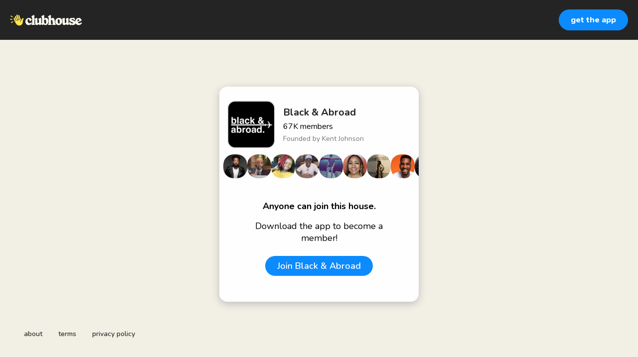

--- FILE ---
content_type: text/html; charset=utf-8
request_url: https://www.clubhouse.com/house/blackabroad?utm_medium=user_profile
body_size: 7129
content:
<!DOCTYPE html><html><head><title data-next-head="">Black &amp; Abroad</title><meta charSet="UTF-8" data-next-head=""/><meta http-equiv="X-UA-Compatible" content="ie=edge" data-next-head=""/><meta name="viewport" content="width=device-width, initial-scale=1, maximum-scale=2, shrink-to-fit=no" data-next-head=""/><link href="/static/site.webmanifest" rel="manifest" data-next-head=""/><meta name="archive.org_bot" content="noindex" data-next-head=""/><meta name="title" content="Black &amp; Abroad" data-next-head=""/><meta name="description" content="A space for Black travelers to share their experiences as they explore the world, provide insight on living abroad, and navigate the path to better representation of the Black community within the travel industry.

Follow us on Instagram/Twitter: @blackandabroad

For information on our international events and curated travel experiences, visit our website at blackandabroad.com" data-next-head=""/><meta property="og:type" content="website" data-next-head=""/><meta property="og:site_name" content="Clubhouse" data-next-head=""/><meta property="og:title" content="Black &amp; Abroad" data-next-head=""/><meta property="og:description" content="A space for Black travelers to share their experiences as they explore the world, provide insight on living abroad, and navigate the path to better representation of the Black community within the travel industry.

Follow us on Instagram/Twitter: @blackandabroad

For information on our international events and curated travel experiences, visit our website at blackandabroad.com" data-next-head=""/><meta name="twitter:site" content="@clubhouse" data-next-head=""/><meta name="twitter:title" content="Black &amp; Abroad" data-next-head=""/><meta name="twitter:description" content="A space for Black travelers to share their experiences as they explore the world, provide insight on living abroad, and navigate the path to better representation of the Black community within the travel industry.

Follow us on Instagram/Twitter: @blackandabroad

For information on our international events and curated travel experiences, visit our website at blackandabroad.com" data-next-head=""/><meta property="og:url" content="https://www.clubhouse.com/house/blackabroad" data-next-head=""/><meta name="twitter:url" content="https://www.clubhouse.com/house/blackabroad" data-next-head=""/><meta property="og:image" content="https://share.clubhouse.com/og/house/blackabroad.png" data-next-head=""/><meta name="twitter:image" content="https://share.clubhouse.com/og/house/blackabroad.png" data-next-head=""/><meta name="twitter:card" content="summary_large_image" data-next-head=""/><meta name="og:image:width" content="900" data-next-head=""/><meta name="og:image:height" content="471" data-next-head=""/><link href="https://static-assets.clubhouseapi.com/static/favicon.ico" rel="shortcut icon" type="image/x-icon" data-next-head=""/><link href="https://static-assets.clubhouseapi.com/static/apple-touch-icon.png" rel="apple-touch-icon" sizes="180x180" data-next-head=""/><link href="https://static-assets.clubhouseapi.com/static/favicon-32x32.png" rel="icon" sizes="32x32" type="image/png" data-next-head=""/><link href="https://static-assets.clubhouseapi.com/static/favicon-16x16.png" rel="icon" sizes="16x16" type="image/png" data-next-head=""/><meta name="theme-color" content="#242424" data-next-head=""/><link href="https://fonts.googleapis.com/css?family=Nunito:300,400,600,700,800,900&amp;display=swap" rel="stylesheet"/><link rel="preload" href="/_next/static/css/1a8327962a15e29f.css" as="style"/><link rel="stylesheet" href="/_next/static/css/1a8327962a15e29f.css" data-n-g=""/><link rel="preload" href="/_next/static/css/bceb42a32d043c1f.css" as="style"/><link rel="stylesheet" href="/_next/static/css/bceb42a32d043c1f.css" data-n-p=""/><noscript data-n-css=""></noscript><script defer="" nomodule="" src="/_next/static/chunks/polyfills-42372ed130431b0a.js"></script><script src="/_next/static/chunks/webpack-a527aa75265ba847.js" defer=""></script><script src="/_next/static/chunks/framework-9eecfdb87c0ba10f.js" defer=""></script><script src="/_next/static/chunks/main-4ce88409eeee7e38.js" defer=""></script><script src="/_next/static/chunks/pages/_app-957c6c9c77f5a8a5.js" defer=""></script><script src="/_next/static/chunks/1877-9053f8ae7c255781.js" defer=""></script><script src="/_next/static/chunks/4659-4783cd4c671ec63e.js" defer=""></script><script src="/_next/static/chunks/pages/house/%5BhouseSlug%5D-5bf4feafcafb6212.js" defer=""></script><script src="/_next/static/O6dORQhtRyzX86UTS9akW/_buildManifest.js" defer=""></script><script src="/_next/static/O6dORQhtRyzX86UTS9akW/_ssgManifest.js" defer=""></script><style data-styled="" data-styled-version="5.3.11">.hbqntS{background-color:#F2EFE4;-webkit-flex-direction:column;-ms-flex-direction:column;flex-direction:column;-webkit-box-pack:space-around;-webkit-justify-content:space-around;-ms-flex-pack:space-around;justify-content:space-around;overflow:hidden;}/*!sc*/
.gsNMSY{height:80px;}/*!sc*/
.iOZREL{padding-left:1.25rem;padding-right:1.25rem;margin-left:auto;margin-right:auto;padding-top:1rem;padding-bottom:1rem;margin-top:0;margin-bottom:0;background-color:#242424;-webkit-box-pack:justify;-webkit-justify-content:space-between;-ms-flex-pack:justify;justify-content:space-between;-webkit-align-items:center;-webkit-box-align:center;-ms-flex-align:center;align-items:center;display:-webkit-box;display:-webkit-flex;display:-ms-flexbox;display:flex;max-width:100%;height:80px;}/*!sc*/
@media screen and (min-width:40em){.iOZREL{padding-top:1.5rem;padding-bottom:1.5rem;}}/*!sc*/
.fTyooh{height:32px;height:100%;display:-webkit-box;display:-webkit-flex;display:-ms-flexbox;display:flex;-webkit-box-pack:center;-webkit-justify-content:center;-ms-flex-pack:center;justify-content:center;-webkit-align-items:center;-webkit-box-align:center;-ms-flex-align:center;align-items:center;vertical-align:middle;}/*!sc*/
.bOodjK{height:100%;display:-webkit-box;display:-webkit-flex;display:-ms-flexbox;display:flex;-webkit-box-pack:center;-webkit-justify-content:center;-ms-flex-pack:center;justify-content:center;-webkit-align-items:center;-webkit-box-align:center;-ms-flex-align:center;align-items:center;vertical-align:middle;}/*!sc*/
.ca-dkVK{position:relative;}/*!sc*/
.dnMSFx{padding-left:1rem;padding-right:1rem;padding-top:0.75rem;padding-bottom:0.75rem;}/*!sc*/
.ixXiJm{margin-left:auto;margin-right:auto;padding:1rem;background-color:#4f4f4f;color:#FFFFFF;width:220px;border-radius:1rem;position:absolute;z-index:9999;left:-120px;right:0;top:4rem;bottom:unset;}/*!sc*/
.fdLhru{-webkit-flex-direction:column;-ms-flex-direction:column;flex-direction:column;display:-webkit-box;display:-webkit-flex;display:-ms-flexbox;display:flex;}/*!sc*/
.aSGeK{margin-top:1rem;margin-bottom:1rem;padding-left:0.5rem;padding-right:0.5rem;text-align:center;}/*!sc*/
.kpiQKt{padding-top:1rem;padding-bottom:1rem;background-color:#FFFFFF;border-radius:1rem;height:100%;display:-webkit-box;display:-webkit-flex;display:-ms-flexbox;display:flex;-webkit-box-pack:center;-webkit-justify-content:center;-ms-flex-pack:center;justify-content:center;-webkit-align-items:center;-webkit-box-align:center;-ms-flex-align:center;align-items:center;vertical-align:middle;}/*!sc*/
.jVktGJ{padding:0.75rem;margin-left:auto;margin-right:auto;padding-left:0;padding-right:0;margin-top:5rem;background-color:#FFFFFF;opacity:0;-webkit-align-items:center;-webkit-box-align:center;-ms-flex-align:center;align-items:center;display:block;vertical-align:middle;width:100%;max-width:400px;border-radius:1rem;z-index:998;position:relative;top:14px;box-shadow:0px 4px 16px #BDBDBD;-webkit-animation-fill-mode:forwards;animation-fill-mode:forwards;}/*!sc*/
.qaQts{margin-bottom:0;margin-left:auto;margin-right:auto;-webkit-flex-direction:column;-ms-flex-direction:column;flex-direction:column;display:-webkit-box;display:-webkit-flex;display:-ms-flexbox;display:flex;}/*!sc*/
.hyJYHN{padding-top:1rem;padding-bottom:1rem;font-size:18px;text-align:center;-webkit-flex-direction:column;-ms-flex-direction:column;flex-direction:column;-webkit-box-pack:justify;-webkit-justify-content:space-between;-ms-flex-pack:justify;justify-content:space-between;display:-webkit-box;display:-webkit-flex;display:-ms-flexbox;display:flex;max-width:410px;}/*!sc*/
.ka-DwHH{height:168px;}/*!sc*/
.lgFNLx{padding-left:1rem;padding-right:1rem;display:-webkit-box;display:-webkit-flex;display:-ms-flexbox;display:flex;}/*!sc*/
.hySwFT{background-color:#F2F2F2;background-image:url(https://d14u0p1qkech25.cloudfront.net/club_560_7bcc8cea-c545-4b90-bb2a-2ff167ba7e49_thumbnail_250x250);background-position:center;background-size:cover;height:96px;width:96px;border-color:#E0E0E0;border-style:solid;border-width:1.5px;border-radius:16.25%;}/*!sc*/
.eqfYxB{margin-left:1rem;height:96px;}/*!sc*/
.gcmplt{text-align:left;-webkit-flex-direction:column;-ms-flex-direction:column;flex-direction:column;display:-webkit-box;display:-webkit-flex;display:-ms-flexbox;display:flex;}/*!sc*/
.gWaHxh{margin-top:0.75rem;margin-bottom:0.75rem;display:-webkit-box;display:-webkit-flex;display:-ms-flexbox;display:flex;overflow:scroll;gap:8px;}/*!sc*/
.cVSyQi{padding-right:0.5rem;}/*!sc*/
.jXyfKO{background-color:#F2F2F2;background-image:url(https://d14u0p1qkech25.cloudfront.net/20419_a5478610-cc03-4905-a8bc-a8059f5c1e39_thumbnail_250x250);background-position:center;background-size:cover;height:48px;width:48px;border-color:#E0E0E0;border-style:solid;border-width:1.5px;border:none;}/*!sc*/
.gqQukV{background-color:#F2F2F2;background-image:url(https://d14u0p1qkech25.cloudfront.net/20548_295bbf78-646a-47ce-a947-970e9398c410_thumbnail_250x250);background-position:center;background-size:cover;height:48px;width:48px;border-color:#E0E0E0;border-style:solid;border-width:1.5px;border:none;}/*!sc*/
.jOZlDE{background-color:#F2F2F2;background-image:url(https://d14u0p1qkech25.cloudfront.net/74408_5f2082a6-4bfa-4b59-9bed-2f1ef66a9697_thumbnail_250x250);background-position:center;background-size:cover;height:48px;width:48px;border-color:#E0E0E0;border-style:solid;border-width:1.5px;border:none;}/*!sc*/
.jNWpCx{background-color:#F2F2F2;background-image:url(https://d14u0p1qkech25.cloudfront.net/98270_362ee7d6-f268-4664-82a0-89e4320fecdc_thumbnail_250x250);background-position:center;background-size:cover;height:48px;width:48px;border-color:#E0E0E0;border-style:solid;border-width:1.5px;border:none;}/*!sc*/
.hszJq{background-color:#F2F2F2;background-image:url(https://d14u0p1qkech25.cloudfront.net/100497_b39d69f6-b04e-4d31-af32-120bc7b6427e_thumbnail_250x250);background-position:center;background-size:cover;height:48px;width:48px;border-color:#E0E0E0;border-style:solid;border-width:1.5px;border:none;}/*!sc*/
.hPKxoY{background-color:#F2F2F2;background-image:url(https://d14u0p1qkech25.cloudfront.net/100983_0d93eb87-c40e-410f-919b-fe26b3d0368d_thumbnail_250x250);background-position:center;background-size:cover;height:48px;width:48px;border-color:#E0E0E0;border-style:solid;border-width:1.5px;border:none;}/*!sc*/
.kQjucO{background-color:#F2F2F2;background-image:url(https://d14u0p1qkech25.cloudfront.net/101784_3ddc4e38-ffe4-47bf-96c9-8a58cb7db1e4_thumbnail_250x250);background-position:center;background-size:cover;height:48px;width:48px;border-color:#E0E0E0;border-style:solid;border-width:1.5px;border:none;}/*!sc*/
.dZRXht{background-color:#F2F2F2;background-image:url(https://d14u0p1qkech25.cloudfront.net/104651_a72d16c9-417a-4055-b6b6-2dabb99acf52_thumbnail_250x250);background-position:center;background-size:cover;height:48px;width:48px;border-color:#E0E0E0;border-style:solid;border-width:1.5px;border:none;}/*!sc*/
.kLyRcN{background-color:#F2F2F2;background-image:url(https://d14u0p1qkech25.cloudfront.net/179924_e3b84881-87ae-4d9a-85a5-90a40e3a3ff2_thumbnail_250x250);background-position:center;background-size:cover;height:48px;width:48px;border-color:#E0E0E0;border-style:solid;border-width:1.5px;border:none;}/*!sc*/
.kxDVOs{background-color:#F2F2F2;background-image:url(https://d14u0p1qkech25.cloudfront.net/182739_fafb0c5f-3669-4448-86c5-13e5482b5f3a_thumbnail_250x250);background-position:center;background-size:cover;height:48px;width:48px;border-color:#E0E0E0;border-style:solid;border-width:1.5px;border:none;}/*!sc*/
.jYVLLS{margin-top:5rem;-webkit-flex:1;-ms-flex:1;flex:1;-webkit-box-pack:center;-webkit-justify-content:center;-ms-flex-pack:center;justify-content:center;display:-webkit-box;display:-webkit-flex;display:-ms-flexbox;display:flex;}/*!sc*/
@media screen and (min-width:40em){.jYVLLS{margin-top:1rem;}}/*!sc*/
.feeEYH{width:280px;}/*!sc*/
.bqBrxC{margin-top:1rem;margin-bottom:1rem;}/*!sc*/
.eRQAtC{margin-top:1.5rem;margin-bottom:1.5rem;}/*!sc*/
.nuWxc{margin-left:auto;margin-right:auto;padding:1rem;background-color:#4f4f4f;color:#FFFFFF;width:220px;border-radius:1rem;position:absolute;z-index:9999;left:0;right:0;top:4rem;bottom:unset;}/*!sc*/
.gxSHrY{padding-left:3rem;padding-right:3rem;padding-bottom:2.5rem;position:fixed;bottom:0;}/*!sc*/
.cNcSa{display:-webkit-box;display:-webkit-flex;display:-ms-flexbox;display:flex;}/*!sc*/
.bHXyZk{margin-right:2rem;}/*!sc*/
.dmIFqU{margin-right:0;}/*!sc*/
data-styled.g1[id="sc-fdf92026-0"]{content:"hbqntS,gsNMSY,iOZREL,fTyooh,bOodjK,ca-dkVK,rTwyC,dnMSFx,ixXiJm,fdLhru,aSGeK,kpiQKt,jVktGJ,qaQts,hyJYHN,ka-DwHH,lgFNLx,hySwFT,eqfYxB,gcmplt,gWaHxh,cVSyQi,jXyfKO,gqQukV,jOZlDE,jNWpCx,hszJq,hPKxoY,kQjucO,dZRXht,kLyRcN,kxDVOs,jYVLLS,feeEYH,bqBrxC,eRQAtC,nuWxc,gxSHrY,cNcSa,bHXyZk,dmIFqU,"}/*!sc*/
.eeGXGH{font-size:16px;line-height:18px;font-weight:700;font-weight:800;}/*!sc*/
.gAzOAN{font-size:20px;font-weight:700;}/*!sc*/
.ecCXrY{color:#242424;font-size:20px;font-weight:700;}/*!sc*/
.jScyDu{margin-top:0.25rem;font-size:16px;}/*!sc*/
.jsYLec{color:#777671;margin-top:0.25rem;font-size:14px;}/*!sc*/
.eZFgUN{font-weight:700;}/*!sc*/
.lnCywE{color:#333333;font-size:14px;font-weight:600;}/*!sc*/
data-styled.g2[id="sc-72be174a-0"]{content:"eeGXGH,gAzOAN,ecCXrY,jScyDu,jsYLec,eZFgUN,lnCywE,"}/*!sc*/
.kXKLUI{height:24px;}/*!sc*/
data-styled.g3[id="sc-6b0b8b36-0"]{content:"kXKLUI,"}/*!sc*/
.qLSNT{padding-top:0.5rem;padding-bottom:0.5rem;padding-left:1.5rem;padding-right:1.5rem;border-radius:9999px;cursor:pointer;min-height:2rem;min-width:8rem;border:none;font-size:18px;font-weight:600;-webkit-transition:0.5s;transition:0.5s;background-color:#0C8BFF;color:#FFFFFF;padding-top:0;padding-bottom:0;padding-left:0.5rem;padding-right:0.5rem;font-size:14px;min-width:4rem;}/*!sc*/
.qLSNT:hover{background-color:#2b6cb0;}/*!sc*/
.iywIpZ{padding-top:0.5rem;padding-bottom:0.5rem;padding-left:1.5rem;padding-right:1.5rem;border-radius:9999px;cursor:pointer;min-height:2rem;min-width:8rem;border:none;font-size:18px;font-weight:600;-webkit-transition:0.5s;transition:0.5s;background-color:#0C8BFF;color:#FFFFFF;}/*!sc*/
.iywIpZ:hover{background-color:#2b6cb0;}/*!sc*/
data-styled.g4[id="sc-53a1c493-0"]{content:"qLSNT,iywIpZ,"}/*!sc*/
</style></head><body><div id="__ch_overlay"></div><div id="__ch_smart_toast"></div><div id="__ch_deeplink_subview"></div><div id="__ch_interstitial_container"></div><div id="__ch_squircle_path_container"><div class="sc-fdf92026-0 rTwyC ch-squircle-src-container" aria-hidden="true"><svg width="40" height="40" viewBox="0 0 40 40" fill="none" xmlns="http://www.w3.org/2000/svg"><clipPath id="__ch_squircle" clipPathUnits="objectBoundingBox" transform="scale(0.025 0.025)"><path d="M5.13164 5.11836C1.7523 8.49344 0 12.4957 0 20C0 27.5043 1.7523 31.5066 5.13164 34.8816C8.50656 38.2523 12.5043 40 20 40C27.4957 40 31.4934 38.2523 34.8684 34.8816C38.2477 31.5066 40 27.5043 40 20C40 12.4957 38.2477 8.49344 34.8684 5.11836C31.4934 1.7477 27.4957 -3.81219e-06 20 0C12.5043 -3.81219e-06 8.50656 1.7477 5.13164 5.11836Z"></path></clipPath></svg></div></div><div id="__next"><noscript><iframe src="https://www.googletagmanager.com/ns.html?id=GTM-T3HHJVG" height="0" width="0" style="display:none;visibility:hidden"></iframe></noscript><div class="sc-fdf92026-0 hbqntS ch-full-page-min-height"><div class="sc-fdf92026-0 gsNMSY"><header class="sc-fdf92026-0 iOZREL ch-app-header"><div class="sc-fdf92026-0 fTyooh"><div class="sc-fdf92026-0 bOodjK"><img alt="App logo" src="https://static-assets.clubhouseapi.com/static/img/logo_light_with_wave.svg" height="24px" class="sc-6b0b8b36-0 kXKLUI"/></div></div><div class="sc-fdf92026-0 bOodjK"><div class="sc-fdf92026-0 ca-dkVK ch-hover--target"><div class="sc-fdf92026-0 rTwyC"><button class="sc-53a1c493-0 qLSNT"><div class="sc-fdf92026-0 dnMSFx"><p class="sc-72be174a-0 eeGXGH ch-text--md">get the app</p></div></button></div><div class="sc-fdf92026-0 ixXiJm ch-hover--popup"><div class="sc-fdf92026-0 fdLhru"><div class="sc-fdf92026-0 aSGeK"><p class="sc-72be174a-0 gAzOAN ch-text--xl">scan to download the app</p></div><div class="sc-fdf92026-0 kpiQKt"><svg height="156" width="156" viewBox="0 0 37 37"><path fill="#FFFFFF" d="M0,0 h37v37H0z" shape-rendering="crispEdges"></path><path fill="#4f4f4f" d="M0 0h7v1H0zM8 0h1v1H8zM11 0h2v1H11zM15 0h1v1H15zM17 0h1v1H17zM21 0h1v1H21zM25 0h1v1H25zM30,0 h7v1H30zM0 1h1v1H0zM6 1h1v1H6zM9 1h2v1H9zM17 1h4v1H17zM22 1h1v1H22zM25 1h2v1H25zM28 1h1v1H28zM30 1h1v1H30zM36,1 h1v1H36zM0 2h1v1H0zM2 2h3v1H2zM6 2h1v1H6zM10 2h1v1H10zM12 2h3v1H12zM16 2h1v1H16zM18 2h1v1H18zM21 2h2v1H21zM24 2h2v1H24zM30 2h1v1H30zM32 2h3v1H32zM36,2 h1v1H36zM0 3h1v1H0zM2 3h3v1H2zM6 3h1v1H6zM12 3h2v1H12zM17 3h1v1H17zM20 3h2v1H20zM24 3h2v1H24zM27 3h2v1H27zM30 3h1v1H30zM32 3h3v1H32zM36,3 h1v1H36zM0 4h1v1H0zM2 4h3v1H2zM6 4h1v1H6zM9 4h1v1H9zM11 4h1v1H11zM16 4h1v1H16zM18 4h2v1H18zM26 4h1v1H26zM28 4h1v1H28zM30 4h1v1H30zM32 4h3v1H32zM36,4 h1v1H36zM0 5h1v1H0zM6 5h1v1H6zM10 5h1v1H10zM12 5h1v1H12zM20 5h1v1H20zM22 5h3v1H22zM26 5h1v1H26zM30 5h1v1H30zM36,5 h1v1H36zM0 6h7v1H0zM8 6h1v1H8zM10 6h1v1H10zM12 6h1v1H12zM14 6h1v1H14zM16 6h1v1H16zM18 6h1v1H18zM20 6h1v1H20zM22 6h1v1H22zM24 6h1v1H24zM26 6h1v1H26zM28 6h1v1H28zM30,6 h7v1H30zM8 7h1v1H8zM10 7h2v1H10zM13 7h2v1H13zM16 7h1v1H16zM19 7h2v1H19zM24 7h2v1H24zM28 7h1v1H28zM0 8h2v1H0zM3 8h2v1H3zM6 8h1v1H6zM9 8h3v1H9zM14 8h4v1H14zM19 8h1v1H19zM22 8h1v1H22zM26 8h1v1H26zM28 8h1v1H28zM30 8h1v1H30zM36,8 h1v1H36zM0 9h6v1H0zM7 9h2v1H7zM12 9h1v1H12zM15 9h1v1H15zM18 9h2v1H18zM21 9h1v1H21zM23 9h1v1H23zM25 9h4v1H25zM31 9h2v1H31zM35 9h1v1H35zM0 10h1v1H0zM5 10h2v1H5zM8 10h4v1H8zM13 10h6v1H13zM21 10h3v1H21zM25 10h1v1H25zM27 10h1v1H27zM29 10h2v1H29zM33,10 h4v1H33zM0 11h1v1H0zM3 11h1v1H3zM8 11h1v1H8zM10 11h3v1H10zM15 11h3v1H15zM19 11h1v1H19zM27 11h2v1H27zM30 11h3v1H30zM34 11h1v1H34zM0 12h1v1H0zM3 12h1v1H3zM6 12h4v1H6zM11 12h2v1H11zM15 12h1v1H15zM20 12h1v1H20zM26 12h3v1H26zM30 12h2v1H30zM33 12h1v1H33zM35,12 h2v1H35zM0 13h1v1H0zM3 13h1v1H3zM5 13h1v1H5zM8 13h3v1H8zM14 13h3v1H14zM18 13h1v1H18zM21 13h1v1H21zM27 13h3v1H27zM31 13h5v1H31zM5 14h3v1H5zM10 14h3v1H10zM14 14h2v1H14zM19 14h4v1H19zM26 14h2v1H26zM30 14h1v1H30zM35,14 h2v1H35zM0 15h2v1H0zM3 15h2v1H3zM8 15h1v1H8zM11 15h1v1H11zM18 15h3v1H18zM22 15h3v1H22zM30 15h3v1H30zM34 15h1v1H34zM36,15 h1v1H36zM0 16h1v1H0zM3 16h1v1H3zM5 16h2v1H5zM8 16h1v1H8zM13 16h1v1H13zM15 16h2v1H15zM18 16h1v1H18zM20 16h1v1H20zM22 16h1v1H22zM24 16h4v1H24zM30 16h1v1H30zM33,16 h4v1H33zM0 17h2v1H0zM3 17h1v1H3zM7 17h1v1H7zM9 17h1v1H9zM11 17h2v1H11zM15 17h1v1H15zM17 17h6v1H17zM27 17h1v1H27zM31 17h1v1H31zM33 17h1v1H33zM5 18h2v1H5zM10 18h2v1H10zM15 18h1v1H15zM19 18h1v1H19zM23 18h3v1H23zM27 18h1v1H27zM29 18h2v1H29zM36,18 h1v1H36zM2 19h1v1H2zM5 19h1v1H5zM8 19h1v1H8zM12 19h3v1H12zM16 19h1v1H16zM18 19h3v1H18zM22 19h2v1H22zM25 19h1v1H25zM27 19h2v1H27zM30 19h4v1H30zM36,19 h1v1H36zM0 20h2v1H0zM3 20h1v1H3zM6 20h1v1H6zM8 20h3v1H8zM12 20h1v1H12zM14 20h1v1H14zM17 20h1v1H17zM19 20h1v1H19zM23 20h2v1H23zM27 20h1v1H27zM30 20h1v1H30zM32 20h2v1H32zM35,20 h2v1H35zM0 21h1v1H0zM7 21h3v1H7zM13 21h5v1H13zM19 21h1v1H19zM23 21h1v1H23zM27 21h1v1H27zM31 21h2v1H31zM34 21h2v1H34zM0 22h1v1H0zM3 22h2v1H3zM6 22h1v1H6zM8 22h2v1H8zM12 22h1v1H12zM14 22h3v1H14zM20 22h4v1H20zM25 22h4v1H25zM31 22h2v1H31zM34 22h1v1H34zM36,22 h1v1H36zM0 23h4v1H0zM10 23h1v1H10zM14 23h1v1H14zM17 23h2v1H17zM20 23h1v1H20zM23 23h2v1H23zM27 23h1v1H27zM29 23h1v1H29zM31 23h1v1H31zM33,23 h4v1H33zM3 24h2v1H3zM6 24h1v1H6zM8 24h1v1H8zM15 24h2v1H15zM20 24h1v1H20zM24 24h1v1H24zM26 24h1v1H26zM28 24h1v1H28zM30 24h1v1H30zM33 24h1v1H33zM36,24 h1v1H36zM0 25h1v1H0zM3 25h3v1H3zM7 25h1v1H7zM9 25h1v1H9zM12 25h1v1H12zM14 25h3v1H14zM18 25h1v1H18zM22 25h2v1H22zM25 25h1v1H25zM27 25h1v1H27zM32 25h4v1H32zM0 26h3v1H0zM5 26h2v1H5zM8 26h1v1H8zM13 26h5v1H13zM19 26h1v1H19zM22 26h1v1H22zM24 26h4v1H24zM29 26h1v1H29zM32,26 h5v1H32zM0 27h1v1H0zM2 27h2v1H2zM9 27h2v1H9zM12 27h1v1H12zM14 27h3v1H14zM18 27h3v1H18zM26 27h3v1H26zM30 27h2v1H30zM33 27h2v1H33zM36,27 h1v1H36zM0 28h1v1H0zM5 28h4v1H5zM10 28h4v1H10zM15 28h2v1H15zM20 28h1v1H20zM22 28h1v1H22zM24 28h2v1H24zM28 28h5v1H28zM34 28h2v1H34zM8 29h2v1H8zM11 29h1v1H11zM15 29h1v1H15zM17 29h4v1H17zM22 29h1v1H22zM28 29h1v1H28zM32 29h4v1H32zM0 30h7v1H0zM10 30h1v1H10zM12 30h2v1H12zM15 30h1v1H15zM17 30h1v1H17zM19 30h3v1H19zM23 30h3v1H23zM28 30h1v1H28zM30 30h1v1H30zM32 30h1v1H32zM34 30h1v1H34zM36,30 h1v1H36zM0 31h1v1H0zM6 31h1v1H6zM10 31h2v1H10zM13 31h1v1H13zM16 31h1v1H16zM22 31h1v1H22zM24 31h5v1H24zM32 31h2v1H32zM0 32h1v1H0zM2 32h3v1H2zM6 32h1v1H6zM8 32h4v1H8zM13 32h1v1H13zM15 32h1v1H15zM17 32h1v1H17zM19 32h1v1H19zM22 32h1v1H22zM26 32h8v1H26zM35 32h1v1H35zM0 33h1v1H0zM2 33h3v1H2zM6 33h1v1H6zM8 33h1v1H8zM10 33h1v1H10zM12 33h4v1H12zM18 33h1v1H18zM22 33h2v1H22zM26 33h1v1H26zM29 33h2v1H29zM34,33 h3v1H34zM0 34h1v1H0zM2 34h3v1H2zM6 34h1v1H6zM9 34h3v1H9zM13 34h1v1H13zM15 34h1v1H15zM17 34h2v1H17zM20 34h4v1H20zM28 34h2v1H28zM31 34h4v1H31zM36,34 h1v1H36zM0 35h1v1H0zM6 35h1v1H6zM8 35h6v1H8zM17 35h1v1H17zM19 35h1v1H19zM23 35h1v1H23zM26 35h1v1H26zM29 35h1v1H29zM33,35 h4v1H33zM0 36h7v1H0zM8 36h2v1H8zM11 36h3v1H11zM15 36h1v1H15zM19 36h1v1H19zM22 36h3v1H22zM28 36h1v1H28zM30 36h2v1H30zM33 36h1v1H33zM36,36 h1v1H36z" shape-rendering="crispEdges"></path></svg></div></div></div></div></div></header></div><article class="sc-fdf92026-0 jVktGJ ch-mount-animation--fade"><div class="sc-fdf92026-0 qaQts"><div class="sc-fdf92026-0 hyJYHN"><div class="sc-fdf92026-0 ka-DwHH"><div class="sc-fdf92026-0 lgFNLx"><div class="sc-fdf92026-0 hySwFT" aria-label="avatar" role="img"></div><div class="sc-fdf92026-0 eqfYxB"><div class="sc-fdf92026-0 bOodjK"><div class="sc-fdf92026-0 gcmplt"><p class="sc-72be174a-0 ecCXrY ch-text--xl">Black &amp; Abroad</p><p class="sc-72be174a-0 jScyDu ch-text--md">67K<!-- --> <!-- -->members</p><p class="sc-72be174a-0 jsYLec ch-text--sm">Founded by <!-- -->Kent Johnson</p></div></div></div></div><div class="sc-fdf92026-0 gWaHxh"><div class="sc-fdf92026-0 cVSyQi"></div><a href="https://www.clubhouse.com/@kentwjohnson?utm_medium=house_landing_avatar" class="sc-81aecd1f-0 cVlAJm ch-cancel-draggable"><div aria-label="avatar" role="img" class="sc-fdf92026-0 jXyfKO ch-squircle"></div></a><a href="https://www.clubhouse.com/@the_em_effect?utm_medium=house_landing_avatar" class="sc-81aecd1f-0 cVlAJm ch-cancel-draggable"><div aria-label="avatar" role="img" class="sc-fdf92026-0 gqQukV ch-squircle"></div></a><a href="https://www.clubhouse.com/@srebrenicalejla?utm_medium=house_landing_avatar" class="sc-81aecd1f-0 cVlAJm ch-cancel-draggable"><div aria-label="avatar" role="img" class="sc-fdf92026-0 jOZlDE ch-squircle"></div></a><a href="https://www.clubhouse.com/@mrcollins?utm_medium=house_landing_avatar" class="sc-81aecd1f-0 cVlAJm ch-cancel-draggable"><div aria-label="avatar" role="img" class="sc-fdf92026-0 jNWpCx ch-squircle"></div></a><a href="https://www.clubhouse.com/@flawlessclutch?utm_medium=house_landing_avatar" class="sc-81aecd1f-0 cVlAJm ch-cancel-draggable"><div aria-label="avatar" role="img" class="sc-fdf92026-0 hszJq ch-squircle"></div></a><a href="https://www.clubhouse.com/@iamcamilled?utm_medium=house_landing_avatar" class="sc-81aecd1f-0 cVlAJm ch-cancel-draggable"><div aria-label="avatar" role="img" class="sc-fdf92026-0 hPKxoY ch-squircle"></div></a><a href="https://www.clubhouse.com/@badbams?utm_medium=house_landing_avatar" class="sc-81aecd1f-0 cVlAJm ch-cancel-draggable"><div aria-label="avatar" role="img" class="sc-fdf92026-0 kQjucO ch-squircle"></div></a><a href="https://www.clubhouse.com/@boogiedebeast?utm_medium=house_landing_avatar" class="sc-81aecd1f-0 cVlAJm ch-cancel-draggable"><div aria-label="avatar" role="img" class="sc-fdf92026-0 dZRXht ch-squircle"></div></a><a href="https://www.clubhouse.com/@elsabet?utm_medium=house_landing_avatar" class="sc-81aecd1f-0 cVlAJm ch-cancel-draggable"><div aria-label="avatar" role="img" class="sc-fdf92026-0 kLyRcN ch-squircle"></div></a><a href="https://www.clubhouse.com/@tiara1013?utm_medium=house_landing_avatar" class="sc-81aecd1f-0 cVlAJm ch-cancel-draggable"><div aria-label="avatar" role="img" class="sc-fdf92026-0 kxDVOs ch-squircle"></div></a></div></div><div class="sc-fdf92026-0 jYVLLS"><div class="sc-fdf92026-0 feeEYH"><div class="sc-fdf92026-0 bqBrxC"><p class="sc-72be174a-0 eZFgUN">Anyone can join this house.</p></div><div class="sc-fdf92026-0 bqBrxC"><p class="sc-72be174a-0">Download the app to become a member!</p></div><div class="sc-fdf92026-0 eRQAtC"><div class="sc-fdf92026-0 ca-dkVK ch-hover--target"><div class="sc-fdf92026-0 rTwyC"><a href="https://clubhouse.app.link/app?%24deeplink_path=house%2Fblackabroad&amp;%24fallback_url=https%3A%2F%2Fapps.apple.com%2Fus%2Fapp%2Fid1503133294&amp;~campaign=website&amp;~feature=user_profile" class="sc-81aecd1f-0 cVlAJm ch-cancel-draggable"><button class="sc-53a1c493-0 iywIpZ">Join <!-- -->Black &amp; Abroad</button></a></div><div class="sc-fdf92026-0 nuWxc ch-hover--popup"><div class="sc-fdf92026-0 fdLhru"><div class="sc-fdf92026-0 aSGeK"><p class="sc-72be174a-0 gAzOAN ch-text--xl">Scan to join Black &amp; Abroad</p></div><div class="sc-fdf92026-0 kpiQKt"><svg height="156" width="156" viewBox="0 0 37 37"><path fill="#FFFFFF" d="M0,0 h37v37H0z" shape-rendering="crispEdges"></path><path fill="#4f4f4f" d="M0 0h7v1H0zM8 0h1v1H8zM11 0h2v1H11zM15 0h1v1H15zM17 0h1v1H17zM21 0h1v1H21zM25 0h1v1H25zM30,0 h7v1H30zM0 1h1v1H0zM6 1h1v1H6zM9 1h2v1H9zM17 1h4v1H17zM22 1h1v1H22zM25 1h2v1H25zM28 1h1v1H28zM30 1h1v1H30zM36,1 h1v1H36zM0 2h1v1H0zM2 2h3v1H2zM6 2h1v1H6zM10 2h1v1H10zM12 2h3v1H12zM16 2h1v1H16zM18 2h1v1H18zM21 2h2v1H21zM24 2h2v1H24zM30 2h1v1H30zM32 2h3v1H32zM36,2 h1v1H36zM0 3h1v1H0zM2 3h3v1H2zM6 3h1v1H6zM12 3h2v1H12zM17 3h1v1H17zM20 3h2v1H20zM24 3h2v1H24zM27 3h2v1H27zM30 3h1v1H30zM32 3h3v1H32zM36,3 h1v1H36zM0 4h1v1H0zM2 4h3v1H2zM6 4h1v1H6zM9 4h1v1H9zM11 4h1v1H11zM16 4h1v1H16zM18 4h2v1H18zM26 4h1v1H26zM28 4h1v1H28zM30 4h1v1H30zM32 4h3v1H32zM36,4 h1v1H36zM0 5h1v1H0zM6 5h1v1H6zM10 5h1v1H10zM12 5h1v1H12zM20 5h1v1H20zM22 5h3v1H22zM26 5h1v1H26zM30 5h1v1H30zM36,5 h1v1H36zM0 6h7v1H0zM8 6h1v1H8zM10 6h1v1H10zM12 6h1v1H12zM14 6h1v1H14zM16 6h1v1H16zM18 6h1v1H18zM20 6h1v1H20zM22 6h1v1H22zM24 6h1v1H24zM26 6h1v1H26zM28 6h1v1H28zM30,6 h7v1H30zM8 7h1v1H8zM10 7h2v1H10zM13 7h2v1H13zM16 7h1v1H16zM19 7h2v1H19zM24 7h2v1H24zM28 7h1v1H28zM0 8h2v1H0zM3 8h2v1H3zM6 8h1v1H6zM9 8h3v1H9zM14 8h4v1H14zM19 8h1v1H19zM22 8h1v1H22zM26 8h1v1H26zM28 8h1v1H28zM30 8h1v1H30zM36,8 h1v1H36zM0 9h6v1H0zM7 9h2v1H7zM12 9h1v1H12zM15 9h1v1H15zM18 9h2v1H18zM21 9h1v1H21zM23 9h1v1H23zM25 9h4v1H25zM31 9h2v1H31zM35 9h1v1H35zM0 10h1v1H0zM5 10h2v1H5zM8 10h4v1H8zM13 10h6v1H13zM21 10h3v1H21zM25 10h1v1H25zM27 10h1v1H27zM29 10h2v1H29zM33,10 h4v1H33zM0 11h1v1H0zM3 11h1v1H3zM8 11h1v1H8zM10 11h3v1H10zM15 11h3v1H15zM19 11h1v1H19zM27 11h2v1H27zM30 11h3v1H30zM34 11h1v1H34zM0 12h1v1H0zM3 12h1v1H3zM6 12h4v1H6zM11 12h2v1H11zM15 12h1v1H15zM20 12h1v1H20zM26 12h3v1H26zM30 12h2v1H30zM33 12h1v1H33zM35,12 h2v1H35zM0 13h1v1H0zM3 13h1v1H3zM5 13h1v1H5zM8 13h3v1H8zM14 13h3v1H14zM18 13h1v1H18zM21 13h1v1H21zM27 13h3v1H27zM31 13h5v1H31zM5 14h3v1H5zM10 14h3v1H10zM14 14h2v1H14zM19 14h4v1H19zM26 14h2v1H26zM30 14h1v1H30zM35,14 h2v1H35zM0 15h2v1H0zM3 15h2v1H3zM8 15h1v1H8zM11 15h1v1H11zM18 15h3v1H18zM22 15h3v1H22zM30 15h3v1H30zM34 15h1v1H34zM36,15 h1v1H36zM0 16h1v1H0zM3 16h1v1H3zM5 16h2v1H5zM8 16h1v1H8zM13 16h1v1H13zM15 16h2v1H15zM18 16h1v1H18zM20 16h1v1H20zM22 16h1v1H22zM24 16h4v1H24zM30 16h1v1H30zM33,16 h4v1H33zM0 17h2v1H0zM3 17h1v1H3zM7 17h1v1H7zM9 17h1v1H9zM11 17h2v1H11zM15 17h1v1H15zM17 17h6v1H17zM27 17h1v1H27zM31 17h1v1H31zM33 17h1v1H33zM5 18h2v1H5zM10 18h2v1H10zM15 18h1v1H15zM19 18h1v1H19zM23 18h3v1H23zM27 18h1v1H27zM29 18h2v1H29zM36,18 h1v1H36zM2 19h1v1H2zM5 19h1v1H5zM8 19h1v1H8zM12 19h3v1H12zM16 19h1v1H16zM18 19h3v1H18zM22 19h2v1H22zM25 19h1v1H25zM27 19h2v1H27zM30 19h4v1H30zM36,19 h1v1H36zM0 20h2v1H0zM3 20h1v1H3zM6 20h1v1H6zM8 20h3v1H8zM12 20h1v1H12zM14 20h1v1H14zM17 20h1v1H17zM19 20h1v1H19zM23 20h2v1H23zM27 20h1v1H27zM30 20h1v1H30zM32 20h2v1H32zM35,20 h2v1H35zM0 21h1v1H0zM7 21h3v1H7zM13 21h5v1H13zM19 21h1v1H19zM23 21h1v1H23zM27 21h1v1H27zM31 21h2v1H31zM34 21h2v1H34zM0 22h1v1H0zM3 22h2v1H3zM6 22h1v1H6zM8 22h2v1H8zM12 22h1v1H12zM14 22h3v1H14zM20 22h4v1H20zM25 22h4v1H25zM31 22h2v1H31zM34 22h1v1H34zM36,22 h1v1H36zM0 23h4v1H0zM10 23h1v1H10zM14 23h1v1H14zM17 23h2v1H17zM20 23h1v1H20zM23 23h2v1H23zM27 23h1v1H27zM29 23h1v1H29zM31 23h1v1H31zM33,23 h4v1H33zM3 24h2v1H3zM6 24h1v1H6zM8 24h1v1H8zM15 24h2v1H15zM20 24h1v1H20zM24 24h1v1H24zM26 24h1v1H26zM28 24h1v1H28zM30 24h1v1H30zM33 24h1v1H33zM36,24 h1v1H36zM0 25h1v1H0zM3 25h3v1H3zM7 25h1v1H7zM9 25h1v1H9zM12 25h1v1H12zM14 25h3v1H14zM18 25h1v1H18zM22 25h2v1H22zM25 25h1v1H25zM27 25h1v1H27zM32 25h4v1H32zM0 26h3v1H0zM5 26h2v1H5zM8 26h1v1H8zM13 26h5v1H13zM19 26h1v1H19zM22 26h1v1H22zM24 26h4v1H24zM29 26h1v1H29zM32,26 h5v1H32zM0 27h1v1H0zM2 27h2v1H2zM9 27h2v1H9zM12 27h1v1H12zM14 27h3v1H14zM18 27h3v1H18zM26 27h3v1H26zM30 27h2v1H30zM33 27h2v1H33zM36,27 h1v1H36zM0 28h1v1H0zM5 28h4v1H5zM10 28h4v1H10zM15 28h2v1H15zM20 28h1v1H20zM22 28h1v1H22zM24 28h2v1H24zM28 28h5v1H28zM34 28h2v1H34zM8 29h2v1H8zM11 29h1v1H11zM15 29h1v1H15zM17 29h4v1H17zM22 29h1v1H22zM28 29h1v1H28zM32 29h4v1H32zM0 30h7v1H0zM10 30h1v1H10zM12 30h2v1H12zM15 30h1v1H15zM17 30h1v1H17zM19 30h3v1H19zM23 30h3v1H23zM28 30h1v1H28zM30 30h1v1H30zM32 30h1v1H32zM34 30h1v1H34zM36,30 h1v1H36zM0 31h1v1H0zM6 31h1v1H6zM10 31h2v1H10zM13 31h1v1H13zM16 31h1v1H16zM22 31h1v1H22zM24 31h5v1H24zM32 31h2v1H32zM0 32h1v1H0zM2 32h3v1H2zM6 32h1v1H6zM8 32h4v1H8zM13 32h1v1H13zM15 32h1v1H15zM17 32h1v1H17zM19 32h1v1H19zM22 32h1v1H22zM26 32h8v1H26zM35 32h1v1H35zM0 33h1v1H0zM2 33h3v1H2zM6 33h1v1H6zM8 33h1v1H8zM10 33h1v1H10zM12 33h4v1H12zM18 33h1v1H18zM22 33h2v1H22zM26 33h1v1H26zM29 33h2v1H29zM34,33 h3v1H34zM0 34h1v1H0zM2 34h3v1H2zM6 34h1v1H6zM9 34h3v1H9zM13 34h1v1H13zM15 34h1v1H15zM17 34h2v1H17zM20 34h4v1H20zM28 34h2v1H28zM31 34h4v1H31zM36,34 h1v1H36zM0 35h1v1H0zM6 35h1v1H6zM8 35h6v1H8zM17 35h1v1H17zM19 35h1v1H19zM23 35h1v1H23zM26 35h1v1H26zM29 35h1v1H29zM33,35 h4v1H33zM0 36h7v1H0zM8 36h2v1H8zM11 36h3v1H11zM15 36h1v1H15zM19 36h1v1H19zM22 36h3v1H22zM28 36h1v1H28zM30 36h2v1H30zM33 36h1v1H33zM36,36 h1v1H36z" shape-rendering="crispEdges"></path></svg></div></div></div></div></div></div></div></div></div></article><div class="sc-fdf92026-0 gxSHrY"><footer role="list" class="sc-fdf92026-0 cNcSa"><div role="listitem" class="sc-fdf92026-0 bHXyZk"><a href="https://www.clubhouse.com" class="sc-81aecd1f-0 cVlAJm ch-cancel-draggable" target="_blank" rel="noopener noreferrer"><p class="sc-72be174a-0 lnCywE ch-text--sm">about</p></a></div><div role="listitem" class="sc-fdf92026-0 bHXyZk"><a href="https://tos.clubhouse.com" class="sc-81aecd1f-0 cVlAJm ch-cancel-draggable" target="_blank" rel="noopener noreferrer"><p class="sc-72be174a-0 lnCywE ch-text--sm">terms</p></a></div><div role="listitem" class="sc-fdf92026-0 dmIFqU"><a href="https://privacy.clubhouse.com" class="sc-81aecd1f-0 cVlAJm ch-cancel-draggable" target="_blank" rel="noopener noreferrer"><p class="sc-72be174a-0 lnCywE ch-text--sm">privacy policy</p></a></div></footer></div></div></div><script id="__NEXT_DATA__" type="application/json">{"props":{"pageProps":{"appInstallUrls":{"android":"https://clubhouse.app.link/app?%24deeplink_path=house%2Fblackabroad\u0026%24fallback_url=https%3A%2F%2Fplay.google.com%2Fstore%2Fapps%2Fdetails%3Fid%3Dcom.clubhouse.app\u0026~campaign=website\u0026~feature=user_profile","app":"https://clubhouse.app.link/web-open?%24deeplink_path=house%2Fblackabroad\u0026~feature=user_profile","ios":"https://clubhouse.app.link/app?%24deeplink_path=house%2Fblackabroad\u0026%24fallback_url=https%3A%2F%2Fapps.apple.com%2Fus%2Fapp%2Fid1503133294\u0026~campaign=website\u0026~feature=user_profile","primary":"https://clubhouse.app.link/app?%24deeplink_path=house%2Fblackabroad\u0026%24fallback_url=https%3A%2F%2Fapps.apple.com%2Fus%2Fapp%2Fid1503133294\u0026~campaign=website\u0026~feature=user_profile","secondary":"https://clubhouse.app.link/app?%24deeplink_path=house%2Fblackabroad\u0026%24fallback_url=https%3A%2F%2Fplay.google.com%2Fstore%2Fapps%2Fdetails%3Fid%3Dcom.clubhouse.app\u0026~campaign=website\u0026~feature=user_profile"},"deviceType":{"isAndroid":false,"isiOS":false,"isDesktopWeb":true},"metaProps":{"no_index":false,"og_image_url":"https://share.clubhouse.com/og/house/blackabroad.png","og_canonical_url":"https://www.clubhouse.com/house/blackabroad","meta_title":"Black \u0026 Abroad","meta_description":"A space for Black travelers to share their experiences as they explore the world, provide insight on living abroad, and navigate the path to better representation of the Black community within the travel industry.\n\nFollow us on Instagram/Twitter: @blackandabroad\n\nFor information on our international events and curated travel experiences, visit our website at blackandabroad.com","site_name":"Clubhouse","ios_install_redirect_url":"https://clubhouse.app.link/web-open?%24deeplink_path=house%2Fblackabroad\u0026~feature=user_profile","android_install_redirect_url":"https://clubhouse.app.link/web-open?%24deeplink_path=house%2Fblackabroad\u0026~feature=user_profile","is_app_install_redirect_url":false,"enable_logging":true,"logging_content_data":null},"pageUrl":"https://www.clubhouse.com/house/blackabroad","routeProps":{"social_club_name":"Black \u0026 Abroad","member_count":67172,"members":[{"displayname":null,"initials":"KJ","username":"kentwjohnson","photo_url":"https://d14u0p1qkech25.cloudfront.net/20419_a5478610-cc03-4905-a8bc-a8059f5c1e39_thumbnail_250x250","full_name":"Kent Johnson"},{"displayname":null,"initials":"EMJ","username":"the_em_effect","photo_url":"https://d14u0p1qkech25.cloudfront.net/20548_295bbf78-646a-47ce-a947-970e9398c410_thumbnail_250x250","full_name":"Eric Martin Jr"},{"displayname":null,"initials":"SL","username":"srebrenicalejla","photo_url":"https://d14u0p1qkech25.cloudfront.net/74408_5f2082a6-4bfa-4b59-9bed-2f1ef66a9697_thumbnail_250x250","full_name":"Srebrenica Lejla"},{"displayname":null,"initials":"MC","username":"mrcollins","photo_url":"https://d14u0p1qkech25.cloudfront.net/98270_362ee7d6-f268-4664-82a0-89e4320fecdc_thumbnail_250x250","full_name":"Malachi Collins"},{"displayname":null,"initials":"WO","username":"flawlessclutch","photo_url":"https://d14u0p1qkech25.cloudfront.net/100497_b39d69f6-b04e-4d31-af32-120bc7b6427e_thumbnail_250x250","full_name":"Wale Ola"},{"displayname":"IamCamille","initials":"I","username":"iamcamilled","photo_url":"https://d14u0p1qkech25.cloudfront.net/100983_0d93eb87-c40e-410f-919b-fe26b3d0368d_thumbnail_250x250","full_name":"IamCamille"},{"displayname":null,"initials":"AJ","username":"badbams","photo_url":"https://d14u0p1qkech25.cloudfront.net/101784_3ddc4e38-ffe4-47bf-96c9-8a58cb7db1e4_thumbnail_250x250","full_name":"Amber Jewe’ll"},{"displayname":null,"initials":"JH","username":"boogiedebeast","photo_url":"https://d14u0p1qkech25.cloudfront.net/104651_a72d16c9-417a-4055-b6b6-2dabb99acf52_thumbnail_250x250","full_name":"Jordan Hunter"},{"displayname":null,"initials":"EZ","username":"elsabet","photo_url":"https://d14u0p1qkech25.cloudfront.net/179924_e3b84881-87ae-4d9a-85a5-90a40e3a3ff2_thumbnail_250x250","full_name":"Elsabet Zerihun"},{"displayname":null,"initials":"TC","username":"tiara1013","photo_url":"https://d14u0p1qkech25.cloudfront.net/182739_fafb0c5f-3669-4448-86c5-13e5482b5f3a_thumbnail_250x250","full_name":"Tiara Colbert"}],"is_waitlist_enabled":false,"is_membership_open":true,"founder_name":"Kent Johnson","photo_url":"https://d14u0p1qkech25.cloudfront.net/club_560_7bcc8cea-c545-4b90-bb2a-2ff167ba7e49_thumbnail_250x250"},"webAnalytics":{"isLoggingEnabled":true,"contentId":"","windowId":"6821450e-6eee-4d82-9f9a-6399cc536625"},"globalFeatureFlags":{"enableWebConvoReplies":true,"skipWebXpParticipationDistribution":0}},"__N_SSP":true},"page":"/house/[houseSlug]","query":{"houseSlug":"blackabroad"},"buildId":"O6dORQhtRyzX86UTS9akW","isFallback":false,"isExperimentalCompile":false,"gssp":true,"scriptLoader":[]}</script></body></html>

--- FILE ---
content_type: application/javascript; charset=UTF-8
request_url: https://www.clubhouse.com/_next/static/chunks/pages/house/%5BhouseSlug%5D-5bf4feafcafb6212.js
body_size: 1980
content:
(self.webpackChunk_N_E=self.webpackChunk_N_E||[]).push([[1484],{4388:(e,i,n)=>{(window.__NEXT_P=window.__NEXT_P||[]).push(["/house/[houseSlug]",function(){return n(7989)}])},7989:(e,i,n)=>{"use strict";n.r(i),n.d(i,{__N_SSP:()=>D,default:()=>M});var t=n(7876),r=n(9266),o=n(7511),l=n(7626),s=n(7482),a=n(577),d=n(8918),c=n(9260),h=n(1861),A=n(7087),p=n(6852),x=n(3989);let m=function(){let{houseMembers:e}=E();return(0,t.jsxs)(l.A,{marginY:3,display:"flex",gap:"8px",overflow:"scroll",children:[(0,t.jsx)(l.A,{paddingRight:2}),e.map(e=>(0,t.jsx)(A.A,{href:(0,p.Du)(e.username,{utm_medium:x.A.MEDIUM.HOUSE_LANDING_AVATAR}),children:(0,t.jsx)(a.A,{size:"medium",src:e.photoUrl,initials:e.initials})},e.username))]})},u=function(){let{founderName:e,initials:i,memberCount:n,photoUrl:r,socialClubName:o}=E();return(0,t.jsxs)(l.A,{height:168,children:[(0,t.jsxs)(l.A,{display:"flex",paddingX:4,children:[(0,t.jsx)(a.A,{squarish:!0,initials:i,size:"xlarge",src:r}),(0,t.jsx)(l.A,{height:96,marginLeft:4,children:(0,t.jsx)(l.A,{verticallyCenter:!0,children:(0,t.jsxs)(l.A,{display:"flex",flexDirection:"column",textAlign:"left",children:[(0,t.jsx)(d.A,{fontSize:s.A.XL,bold:!0,color:h.A.GRAY[950],children:(0,c.$h)(o,40)}),(0,t.jsxs)(d.A,{fontSize:s.A.MD,marginTop:1,children:[(0,c.vN)(n)," ",(0,c.td)("member",n)]}),e&&(0,t.jsxs)(d.A,{fontSize:s.A.SM,marginTop:1,color:h.A.GRAY[600],children:["Founded by ",(0,c.$h)(e,20)]})]})})})]}),(0,t.jsx)(m,{})]})};var j=n(2836),f=n(8963),g=n(4606),_=n(921);let y=function(){let{ctaText:e,inviteText:i,isMembershipOpen:n,isWaitlistEnabled:r,showMemberCta:o,socialClubName:s}=E();return(0,t.jsx)(l.A,{flex:1,marginTop:[20,4],display:"flex",justifyContent:"center",children:(0,t.jsxs)(l.A,{width:280,children:[(0,t.jsx)(l.A,{marginY:4,children:(0,t.jsx)(d.A,{bold:!0,children:i})}),(0,t.jsx)(l.A,{marginY:4,children:(0,t.jsx)(d.A,{children:e})}),(0,t.jsx)(l.A,{marginY:6,children:o?(0,t.jsx)(f.A,{primary:!0,children:(0,t.jsx)(j.A,{variant:"progressive",children:"Join the house"})}):n?(0,t.jsx)(g.A,{title:(0,c.$h)("Scan to join ".concat(s),100),deeplink:!0,children:(0,t.jsx)(f.A,{primary:!0,children:(0,t.jsxs)(j.A,{variant:"progressive",children:["Join ",s]})})}):r?(0,t.jsx)(g.A,{title:"Scan to join waitlist",deeplink:!0,children:(0,t.jsx)(f.A,{primary:!0,children:(0,t.jsx)(j.A,{variant:"progressive",children:"Join the waitlist"})})}):(0,t.jsx)(l.A,{marginY:8,children:(0,t.jsx)(_.A,{})})})]})})};var v=n(4232),w=n(4827),b=n(7915);let C=(0,o.A)(function(){return(0,t.jsxs)(l.A,{display:"flex",flexDirection:"column",fontSize:s.A.BASE,justifyContent:"space-between",maxWidth:410,paddingY:4,textAlign:"center",children:[(0,t.jsx)(u,{}),(0,t.jsx)(y,{})]})},function(){let{founder_name:e,is_membership_open:i,is_waitlist_enabled:n,member_count:t,members:r,photo_url:o,social_club_name:l}=(0,w.A)(),{show_member_cta:s}=(0,b.A)(p.vA,{show_member_cta:!1}),a=v.useMemo(()=>r.map(e=>{let{displayname:i,initials:n,photo_url:t,username:r}=e;return{displayName:i,initials:n,photoUrl:t,username:r}}),[r]),d=(0,c.JJ)(l),h=v.useMemo(()=>i?"Anyone can join this house.":n?"Only approved members can join this house.":"This is an invite-only house.",[i,n]);return{ctaText:v.useMemo(()=>s?"":i?"Download the app to become a member!":n?"Join the waitlist and we'll hold your place in line.":e?"Contact ".concat(e," or another member to be invited in!"):"To join, ask a member to let you in.",[s,n,i,e]),inviteText:h,founderName:e,isMembershipOpen:i,isWaitlistEnabled:n,houseMembers:a,initials:d,memberCount:t,socialClubName:l,showMemberCta:s,photoUrl:o}}),S=C.Component,E=C.contextHook;var k=n(2388),D=!0;let M=(0,k.Ay)(()=>(0,t.jsx)(r.A,{verticallyCentered:!1,showDesktopAppPrompt:!0,children:(0,t.jsx)(S,{})}))},9266:(e,i,n)=>{"use strict";n.d(i,{A:()=>j});var t=n(7876),r=n(4232),o=n(8107),l=n(3957),s=n(6921),a=n(821),d=n(1861),c=n(7651),h=n(7482),A=n(458),p=n(9275);let x=function(){let[e,i]=r.useState(!0);return r.useEffect(()=>{i(!1)},[]),e};var m=n(7626),u=n(3632);let j=function(e){let{children:i,showDesktopAppPrompt:n=!1,showHeaderAppPrompt:j=!0,styleOverrides:f={},verticallyCentered:g=!0}=e,{isMobile:_}=(0,p.A)(),y=x();return(0,t.jsxs)(r.Fragment,{children:[(0,t.jsx)(a.A,{color:d.A.GRAY[950]}),(0,t.jsxs)(m.A,{display:_&&"flex",flexDirection:"column",justifyContent:"space-around",backgroundColor:_?d.A.GRAY[950]:d.A.EGGSHELL,overflow:"hidden",className:c.A.DYNAMIC_FULL_PAGE_MIN_HEIGHT,...f.wrapper,children:[(0,t.jsx)(m.A,{height:80,...f.headerContainer,children:(0,t.jsx)(o.A,{dark:!0,showAppPrompt:j,showDesktopAppPrompt:n,appPromptText:"get the app",appPromptVariant:"progressive",buttonPaddingX:4,buttonPaddingY:3,styleOverrides:{container:{height:"80px",paddingX:5,justifyContent:"space-between"},logoContainer:{verticallyCenter:!0},logo:{height:"24px",width:null},ctaButtonContainer:{verticallyCenter:!0},ctaButtonText:{fontSize:h.A.MD,lineHeight:"18px",extrabold:!0}},...f.header})}),_?(0,t.jsx)(m.A,{flex:1,position:"relative",opacity:+!y,...f.swipeableModalContainer,children:(0,t.jsx)(l.A,{active:!0,locked:!0,noOverlay:!0,fullHeight:!0,overflow:"scroll",className:c.A.SKIP_SWIPEABLE_MODAL_SCALEBACK,...f.swipeableModal,children:(0,t.jsx)(m.A,{display:"flex",flexDirection:"column",marginBottom:12*!!g,marginX:"auto",fullHeight:!0,...f.contentContainer,children:i})})}):(0,t.jsx)(u.A,{alignItems:"center",display:g?"flex":"block",verticalAlign:"middle",width:"100%",zIndex:998,position:"relative",top:"14px",maxWidth:400,mountAnimation:"fade",opacity:0,animationFillMode:"forwards",marginX:"auto",paddingX:0,marginTop:20,boxShadow:A.A.LARGE_LIGHT,...f.desktopCard,children:(0,t.jsx)(m.A,{display:"flex",flexDirection:"column",marginBottom:12*!!g,marginX:"auto",...f.contentContainer,children:i})}),!_&&(0,t.jsx)(m.A,{paddingX:12,position:"fixed",paddingBottom:10,bottom:0,...f.footerContainer,children:(0,t.jsx)(s.A,{})})]})]})}}},e=>{e.O(0,[1877,4659,636,6593,8792],()=>e(e.s=4388)),_N_E=e.O()}]);